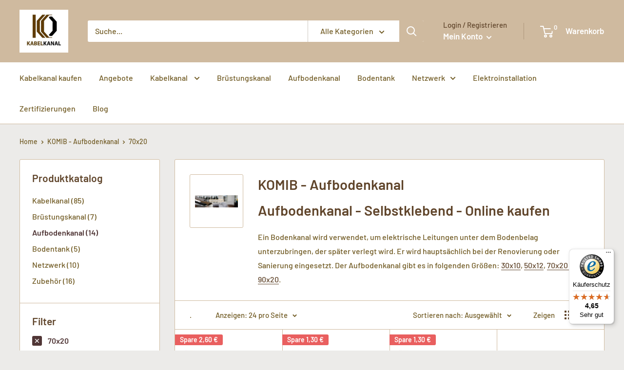

--- FILE ---
content_type: text/javascript
request_url: https://widgets.trustedshops.com/js/XAE9964BF6E06F928202D78F010A6133B.js
body_size: 1456
content:
((e,t)=>{const a={shopInfo:{tsId:"XAE9964BF6E06F928202D78F010A6133B",name:"kabelkanal-kaufen.de",url:"kabelkanal-kaufen.de",language:"de",targetMarket:"DEU",ratingVariant:"WIDGET",eTrustedIds:{accountId:"acc-492bf87d-c99e-453b-b31a-0c4fe03f701c",channelId:"chl-d6649aee-08e6-4c1e-9189-afdcc4239821"},buyerProtection:{certificateType:"CLASSIC",certificateState:"PRODUCTION",mainProtectionCurrency:"EUR",classicProtectionAmount:100,maxProtectionDuration:30,plusProtectionAmount:2e4,basicProtectionAmount:100,firstCertified:"2022-03-07 16:35:41"},reviewSystem:{rating:{averageRating:4.65,averageRatingCount:272,overallRatingCount:695,distribution:{oneStar:12,twoStars:6,threeStars:2,fourStars:24,fiveStars:228}},reviews:[{average:5,buyerStatement:"Alles top gelaufen!",rawChangeDate:"2026-01-22T16:48:25.000Z",changeDate:"22.1.2026",transactionDate:"15.1.2026"},{average:5,buyerStatement:"Alles Produkte wie beschrieben, Lieferung war pünktlich.\nLediglich das die Teile der kleineren Sendung mit in die Verpackung des Sperrguts gepasst hätten, hat mich ein wenig gestört.",rawChangeDate:"2026-01-18T22:18:07.000Z",changeDate:"18.1.2026",transactionDate:"10.1.2026"},{average:5,buyerStatement:"Vergleichsweise günstiger Preis, schnelle Lieferung, gute Qualität",rawChangeDate:"2026-01-17T06:35:27.000Z",changeDate:"17.1.2026",transactionDate:"8.1.2026"}]},features:["SHOP_CONSUMER_MEMBERSHIP","GUARANTEE_RECOG_CLASSIC_INTEGRATION","MARS_REVIEWS","MARS_EVENTS","DISABLE_REVIEWREQUEST_SENDING","MARS_QUESTIONNAIRE","MARS_PUBLIC_QUESTIONNAIRE","REVIEWS_AUTO_COLLECTION"],consentManagementType:"OFF",urls:{profileUrl:"https://www.trustedshops.de/bewertung/info_XAE9964BF6E06F928202D78F010A6133B.html",profileUrlLegalSection:"https://www.trustedshops.de/bewertung/info_XAE9964BF6E06F928202D78F010A6133B.html#legal-info",reviewLegalUrl:"https://help.etrusted.com/hc/de/articles/23970864566162"},contractStartDate:"2022-02-21 00:00:00",shopkeeper:{name:"KOMIB GmbH",street:"Stresemannstr. 35",country:"DE",city:"Bremen",zip:"28207"},displayVariant:"full",variant:"full",twoLetterCountryCode:"DE"},"process.env":{STAGE:"prod"},externalConfig:{trustbadgeScriptUrl:"https://widgets.trustedshops.com/assets/trustbadge.js",cdnDomain:"widgets.trustedshops.com"},elementIdSuffix:"-98e3dadd90eb493088abdc5597a70810",buildTimestamp:"2026-01-25T05:38:19.700Z",buildStage:"prod"},r=a=>{const{trustbadgeScriptUrl:r}=a.externalConfig;let n=t.querySelector(`script[src="${r}"]`);n&&t.body.removeChild(n),n=t.createElement("script"),n.src=r,n.charset="utf-8",n.setAttribute("data-type","trustbadge-business-logic"),n.onerror=()=>{throw new Error(`The Trustbadge script could not be loaded from ${r}. Have you maybe selected an invalid TSID?`)},n.onload=()=>{e.trustbadge?.load(a)},t.body.appendChild(n)};"complete"===t.readyState?r(a):e.addEventListener("load",(()=>{r(a)}))})(window,document);

--- FILE ---
content_type: text/javascript
request_url: https://kabelkanal-kaufen.de/cdn/shop/t/19/assets/custom.js?v=90373254691674712701713963385
body_size: -784
content:
//# sourceMappingURL=/cdn/shop/t/19/assets/custom.js.map?v=90373254691674712701713963385
